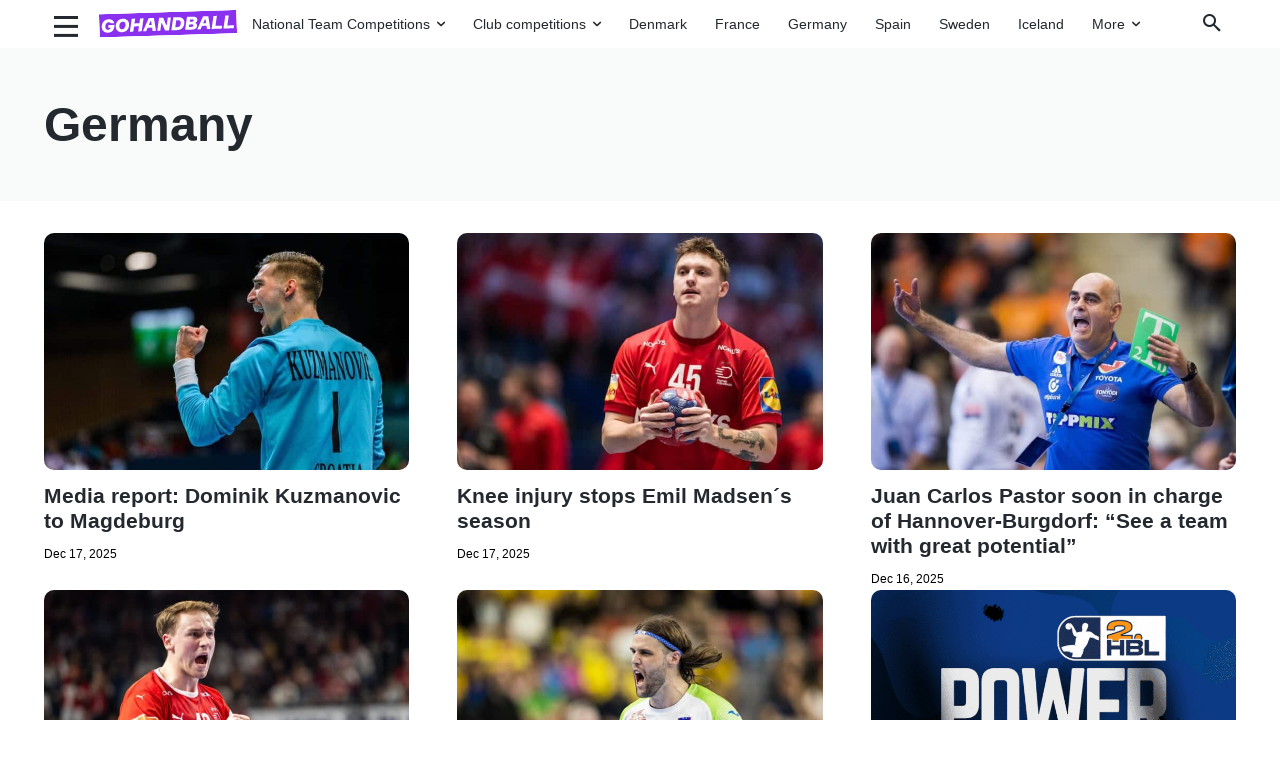

--- FILE ---
content_type: image/svg+xml
request_url: https://gohandball.com/wp-content/uploads/2023/11/GoHandball_logo_transparent_bg_2036x433px.svg
body_size: 2221
content:
<svg xmlns="http://www.w3.org/2000/svg" xmlns:xlink="http://www.w3.org/1999/xlink" width="2036" zoomAndPan="magnify" viewBox="0 0 1527 332.250003" height="443" preserveAspectRatio="xMidYMid meet" version="1.0"><defs><g/><clipPath id="dc7504a6e7"><path d="M 9 10 L 1518 10 L 1518 322 L 9 322 Z M 9 10 " clip-rule="nonzero"/></clipPath><clipPath id="fa2224399b"><path d="M 9.703125 58.210938 L 1508.851562 10.101562 L 1517.296875 273.292969 L 18.148438 321.402344 Z M 9.703125 58.210938 " clip-rule="nonzero"/></clipPath><clipPath id="f30be1f36a"><path d="M 9.703125 58.210938 L 1508.851562 10.101562 L 1517.296875 273.292969 L 18.148438 321.402344 Z M 9.703125 58.210938 " clip-rule="nonzero"/></clipPath></defs><g clip-path="url(#dc7504a6e7)"><g clip-path="url(#fa2224399b)"><g clip-path="url(#f30be1f36a)"><path fill="#8a31ef" d="M 9.703125 58.210938 L 1508.851562 10.101562 L 1517.296875 273.292969 L 18.148438 321.402344 Z M 9.703125 58.210938 " fill-opacity="1" fill-rule="nonzero"/></g></g></g><g fill="#ffffff" fill-opacity="1"><g transform="translate(21.109291, 266.764777)"><g><path d="M 94.140625 -86.375 L 158.828125 -88.625 C 158.847656 -76.394531 157.472656 -65.175781 154.703125 -54.96875 C 151.929688 -44.769531 147.769531 -35.597656 142.21875 -27.453125 C 136.664062 -19.316406 129.21875 -12.878906 119.875 -8.140625 C 110.539062 -3.398438 99.707031 -0.816406 87.375 -0.390625 C 67.976562 0.285156 52.046875 -4.828125 39.578125 -15.734375 C 27.109375 -26.640625 20.523438 -42.195312 19.828125 -62.40625 C 18.929688 -88.03125 25.394531 -109.0625 39.21875 -125.5 C 53.039062 -141.9375 72.085938 -150.578125 96.359375 -151.421875 C 112.640625 -151.984375 126.210938 -148.3125 137.078125 -140.40625 C 147.941406 -132.5 154.441406 -121.316406 156.578125 -106.859375 L 117.71875 -105.515625 C 114.96875 -114.253906 107.625 -118.414062 95.6875 -118 C 83.757812 -117.582031 74.46875 -112.4375 67.8125 -102.5625 C 61.164062 -92.6875 58.101562 -80.289062 58.625 -65.375 C 59 -54.789062 61.828125 -46.707031 67.109375 -41.125 C 72.390625 -35.539062 79.773438 -32.914062 89.265625 -33.25 C 97.003906 -33.519531 103.171875 -35.800781 107.765625 -40.09375 C 112.359375 -44.394531 115.351562 -50.101562 116.75 -57.21875 L 90.09375 -56.296875 Z M 94.140625 -86.375 "/></g></g></g><g fill="#ffffff" fill-opacity="1"><g transform="translate(173.875646, 261.452876)"><g><path d="M 96.984375 -151.4375 C 116.367188 -152.113281 132.359375 -147.035156 144.953125 -136.203125 C 157.546875 -125.367188 164.195312 -109.847656 164.90625 -89.640625 C 165.78125 -64.273438 159.242188 -43.273438 145.296875 -26.640625 C 131.347656 -10.003906 112.175781 -1.257812 87.78125 -0.40625 C 68.519531 0.257812 52.550781 -4.882812 39.875 -15.84375 C 27.207031 -26.8125 20.523438 -42.332031 19.828125 -62.40625 C 18.953125 -87.625 25.488281 -108.554688 39.4375 -125.203125 C 53.382812 -141.847656 72.566406 -150.59375 96.984375 -151.4375 Z M 89.046875 -33.859375 C 100.984375 -34.265625 110.300781 -39.640625 117 -49.984375 C 123.695312 -60.335938 126.800781 -72.566406 126.3125 -86.671875 C 125.945312 -97.109375 123.09375 -105.019531 117.75 -110.40625 C 112.40625 -115.789062 105.050781 -118.320312 95.6875 -118 C 83.757812 -117.582031 74.441406 -112.265625 67.734375 -102.046875 C 61.035156 -91.835938 57.929688 -79.613281 58.421875 -65.375 C 58.785156 -54.925781 61.640625 -46.976562 66.984375 -41.53125 C 72.335938 -36.082031 79.691406 -33.523438 89.046875 -33.859375 Z M 89.046875 -33.859375 "/></g></g></g><g fill="#ffffff" fill-opacity="1"><g transform="translate(331.727426, 255.964148)"><g><path d="M 127.1875 -149.828125 L 165.015625 -151.140625 L 144.625 -5.03125 L 106.796875 -3.71875 L 114.75 -61.640625 L 61.46875 -59.78125 L 53.5 -1.859375 L 15.65625 -0.546875 L 36.03125 -146.65625 L 73.875 -147.984375 L 66.375 -93.953125 L 119.671875 -95.796875 Z M 127.1875 -149.828125 "/></g></g></g><g fill="#ffffff" fill-opacity="1"><g transform="translate(485.917719, 250.602734)"><g><path d="M 124.125 -149.71875 L 146.859375 -5.109375 L 109.453125 -3.8125 L 104.265625 -41.3125 L 55.65625 -39.625 L 40.0625 -1.390625 L 3.453125 -0.125 L 67.171875 -147.75 Z M 85.5 -112.5625 L 68.03125 -69.78125 L 100.1875 -70.890625 L 94.4375 -112.875 Z M 85.5 -112.5625 "/></g></g></g><g fill="#ffffff" fill-opacity="1"><g transform="translate(630.140549, 245.587904)"><g><path d="M 131.453125 -149.984375 L 165.421875 -151.15625 L 145.03125 -5.046875 L 100.890625 -3.5 L 67.234375 -86.859375 L 61.546875 -86.65625 L 49.640625 -1.71875 L 15.65625 -0.546875 L 36.03125 -146.65625 L 80.1875 -148.203125 L 113.828125 -64.859375 L 119.53125 -65.0625 Z M 131.453125 -149.984375 "/></g></g></g><g fill="#ffffff" fill-opacity="1"><g transform="translate(784.737685, 240.212344)"><g><path d="M 36.03125 -146.65625 L 87.09375 -148.4375 C 108.519531 -149.1875 125.304688 -144.78125 137.453125 -135.21875 C 149.597656 -125.65625 156.023438 -110.773438 156.734375 -90.578125 C 157.128906 -79.046875 155.84375 -68.171875 152.875 -57.953125 C 149.90625 -47.742188 145.332031 -38.59375 139.15625 -30.5 C 132.988281 -22.40625 124.832031 -15.875 114.6875 -10.90625 C 104.539062 -5.9375 92.960938 -3.226562 79.953125 -2.78125 L 15.65625 -0.546875 Z M 58.046875 -35.421875 L 78.1875 -36.125 C 84.695312 -36.34375 90.453125 -37.65625 95.453125 -40.0625 C 100.460938 -42.476562 104.398438 -45.398438 107.265625 -48.828125 C 110.140625 -52.265625 112.441406 -56.285156 114.171875 -60.890625 C 115.910156 -65.503906 117.050781 -69.820312 117.59375 -73.84375 C 118.132812 -77.863281 118.332031 -81.976562 118.1875 -86.1875 C 117.832031 -96.21875 114.722656 -103.609375 108.859375 -108.359375 C 102.992188 -113.117188 95.179688 -115.332031 85.421875 -115 L 69.34375 -114.4375 Z M 58.046875 -35.421875 "/></g></g></g><g fill="#ffffff" fill-opacity="1"><g transform="translate(934.452738, 235.006541)"><g><path d="M 130.53125 -82.734375 L 129.71875 -77.015625 C 134.125 -74.992188 137.804688 -71.488281 140.765625 -66.5 C 143.722656 -61.507812 145.316406 -55.691406 145.546875 -49.046875 C 146.035156 -35.078125 141.492188 -24.09375 131.921875 -16.09375 C 122.359375 -8.09375 109.503906 -3.8125 93.359375 -3.25 L 15.65625 -0.546875 L 36.03125 -146.65625 L 103.375 -149 C 117.207031 -149.476562 128.195312 -146.703125 136.34375 -140.671875 C 144.5 -134.648438 148.753906 -126.488281 149.109375 -116.1875 C 149.421875 -107.363281 147.804688 -100.175781 144.265625 -94.625 C 140.722656 -89.070312 136.144531 -85.109375 130.53125 -82.734375 Z M 96.5 -118.234375 L 69.65625 -117.296875 L 66.03125 -92.109375 L 93.5 -93.0625 C 98.382812 -93.226562 102.273438 -94.582031 105.171875 -97.125 C 108.078125 -99.675781 109.445312 -103.394531 109.28125 -108.28125 C 109.15625 -111.675781 107.875 -114.210938 105.4375 -115.890625 C 103.007812 -117.566406 100.03125 -118.347656 96.5 -118.234375 Z M 91.09375 -62.4375 L 61.8125 -61.421875 L 57.71875 -33.171875 L 87.625 -34.203125 C 93.039062 -34.390625 97.394531 -35.929688 100.6875 -38.828125 C 103.976562 -41.722656 105.53125 -45.882812 105.34375 -51.3125 C 105.207031 -55.113281 103.816406 -57.953125 101.171875 -59.828125 C 98.523438 -61.710938 95.164062 -62.582031 91.09375 -62.4375 Z M 91.09375 -62.4375 "/></g></g></g><g fill="#ffffff" fill-opacity="1"><g transform="translate(1079.082359, 229.977566)"><g><path d="M 124.125 -149.71875 L 146.859375 -5.109375 L 109.453125 -3.8125 L 104.265625 -41.3125 L 55.65625 -39.625 L 40.0625 -1.390625 L 3.453125 -0.125 L 67.171875 -147.75 Z M 85.5 -112.5625 L 68.03125 -69.78125 L 100.1875 -70.890625 L 94.4375 -112.875 Z M 85.5 -112.5625 "/></g></g></g><g fill="#ffffff" fill-opacity="1"><g transform="translate(1223.305189, 224.962735)"><g><path d="M 58.046875 -35.421875 L 131.6875 -37.984375 L 127.140625 -4.421875 L 15.65625 -0.546875 L 36.03125 -146.65625 L 73.875 -147.984375 Z M 58.046875 -35.421875 "/></g></g></g><g fill="#ffffff" fill-opacity="1"><g transform="translate(1352.678564, 220.464241)"><g><path d="M 58.046875 -35.421875 L 131.6875 -37.984375 L 127.140625 -4.421875 L 15.65625 -0.546875 L 36.03125 -146.65625 L 73.875 -147.984375 Z M 58.046875 -35.421875 "/></g></g></g></svg>